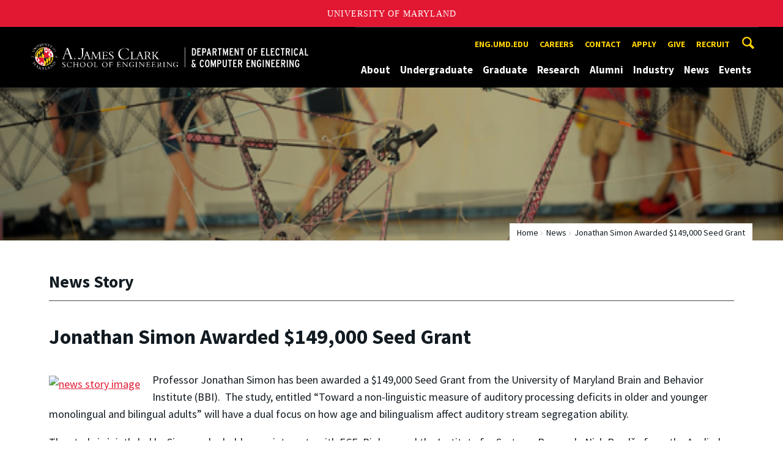

--- FILE ---
content_type: text/html; charset=utf-8
request_url: https://ece.umd.edu/news/story/jonathan-simon-awarded-149000-seed-grant
body_size: 12024
content:
<!DOCTYPE html>
<html dir="ltr" lang="en">
<head>
  <meta http-equiv="Content-Type" content="text/html; charset=utf-8" />
<meta property="og:url" content="https://ece.umd.edu/news/story/jonathan-simon-awarded-149000-seed-grant" />
<meta property="og:title" content="Jonathan Simon Awarded $149,000 Seed Grant" />
<meta property="og:description" content="Study will address auditory issues in aging and bilingual populations" />
<link rel="shortcut icon" href="https://ece.umd.edu/sites/ece.umd.edu/files/favicon_0.ico" type="image/vnd.microsoft.icon" />
<meta name="generator" content="Drupal 7 (http://drupal.org)" />
<link rel="canonical" href="https://ece.umd.edu/news/story/jonathan-simon-awarded-149000-seed-grant" />
<link rel="shortlink" href="https://ece.umd.edu/news/story/jonathan-simon-awarded-149000-seed-grant" />
<meta name="viewport" content="width=device-width, initial-scale=1.0" />
<meta http-equiv="x-ua-compatible" content="IE=edge" />
	<title>Jonathan Simon Awarded $149,000 Seed Grant | Department of Electrical and Computer Engineering</title>
  <link type="text/css" rel="stylesheet" href="https://ece.umd.edu/sites/ece.umd.edu/files/css/css_FFMDRYZ2nSV6HGDyDVpm9-yNY8H0IkhZ90k-a2N9jFE.css" media="all" />
<link type="text/css" rel="stylesheet" href="https://ece.umd.edu/sites/ece.umd.edu/files/css/css_-Y2zfPUpeZtlFsYi1luSPFRC74f9YANc5OH1KeCXWik.css" media="all" />
<link type="text/css" rel="stylesheet" href="https://ece.umd.edu/sites/ece.umd.edu/files/css/css_r2QTaJs3IwoRkwlUchcpOrFAS2MtV-wuWofkM92st1Y.css" media="all" />
<link type="text/css" rel="stylesheet" href="https://ece.umd.edu/sites/ece.umd.edu/files/css/css_g3BLFV3jEz6UHuf6SJJwd56c32wiG426gpUzuWefM8M.css" media="screen" />
<link type="text/css" rel="stylesheet" href="https://ece.umd.edu/sites/ece.umd.edu/files/css/css_Ktb0qcmYJlwtM4F6vkjWGbyXapXgA4HSTkrbZgqDNJE.css" media="print" />
<link type="text/css" rel="stylesheet" href="https://ece.umd.edu/sites/ece.umd.edu/files/css/css_iEbOixLSOI-4etdRQuSeWPVWPv7TjYHV71aczfFSa7Q.css" media="all" />
  <script type="text/javascript" src="https://ece.umd.edu/sites/ece.umd.edu/files/js/js_Pt6OpwTd6jcHLRIjrE-eSPLWMxWDkcyYrPTIrXDSON0.js"></script>
<script type="text/javascript" src="https://ece.umd.edu/sites/ece.umd.edu/files/js/js_6Y3SIIzkJS5S6qZmGTNwtRmhqYh7yv-hix49Ug4axb4.js"></script>
<script type="text/javascript" src="https://ece.umd.edu/sites/ece.umd.edu/files/js/js_zWYBGboe8nkvlRp4kCmYKtZFEQmksiQeS81viEZ_LWQ.js"></script>
<script type="text/javascript" src="https://www.googletagmanager.com/gtag/js?id=G-R9DL5390R5"></script>
<script type="text/javascript">
<!--//--><![CDATA[//><!--
window.dataLayer = window.dataLayer || [];function gtag(){dataLayer.push(arguments)};gtag("js", new Date());gtag("set", "developer_id.dMDhkMT", true);gtag("config", "G-R9DL5390R5", {"groups":"default","anonymize_ip":true});
//--><!]]>
</script>
<script type="text/javascript">
<!--//--><![CDATA[//><!--
jQuery.extend(Drupal.settings, {"basePath":"\/","pathPrefix":"","setHasJsCookie":0,"ajaxPageState":{"theme":"engrdept_sub_ece","theme_token":"aS7rwnvUpv29AzvzI4OmO3gA0WOnGw3t2DenH6aGtsg","js":{"https:\/\/umd-header.umd.edu\/build\/bundle.js?search=0\u0026search_domain=\u0026events=0\u0026news=0\u0026schools=0\u0026admissions=0\u0026support=0\u0026support_url=\u0026wrapper=1100\u0026sticky=0":1,"sites\/all\/themes\/engrdept\/assets\/js\/build\/main.js":1,"sites\/all\/themes\/engrdept\/assets\/js\/build\/site.min.js":1,"sites\/all\/modules\/jquery_update\/replace\/jquery\/1.12\/jquery.min.js":1,"misc\/jquery-extend-3.4.0.js":1,"misc\/jquery-html-prefilter-3.5.0-backport.js":1,"misc\/jquery.once.js":1,"misc\/drupal.js":1,"sites\/all\/modules\/jquery_update\/js\/jquery_browser.js":1,"sites\/all\/modules\/admin_menu\/admin_devel\/admin_devel.js":1,"sites\/all\/modules\/entityreference\/js\/entityreference.js":1,"sites\/all\/modules\/google_cse\/google_cse.js":1,"sites\/all\/modules\/custom\/engrnews\/js\/jquery.colorbox-min.js":1,"sites\/all\/modules\/custom\/engrnews\/js\/news-colorbox.js":1,"sites\/all\/modules\/google_analytics\/googleanalytics.js":1,"https:\/\/www.googletagmanager.com\/gtag\/js?id=G-R9DL5390R5":1,"0":1},"css":{"modules\/system\/system.base.css":1,"modules\/system\/system.menus.css":1,"modules\/system\/system.messages.css":1,"modules\/comment\/comment.css":1,"modules\/field\/theme\/field.css":1,"sites\/all\/modules\/google_cse\/google_cse.css":1,"modules\/node\/node.css":1,"modules\/search\/search.css":1,"sites\/all\/modules\/custom\/umd_faculty_directory\/css\/style.css":1,"modules\/user\/user.css":1,"sites\/all\/modules\/views\/css\/views.css":1,"sites\/all\/modules\/ckeditor\/css\/ckeditor.css":1,"sites\/all\/modules\/media\/modules\/media_wysiwyg\/css\/media_wysiwyg.base.css":1,"sites\/all\/modules\/ctools\/css\/ctools.css":1,"sites\/all\/modules\/custom\/engrnews\/css\/engrnews.css":1,"sites\/all\/modules\/custom\/engrnews\/css\/engr-related-news.css":1,"sites\/all\/modules\/custom\/engrnews\/css\/colorbox.css":1,"sites\/all\/themes\/engrdept\/assets\/components\/owl.carousel\/dist\/assets\/owl.carousel.min.css":1,"sites\/all\/themes\/engrdept\/assets\/components\/magnific-popup\/dist\/magnific-popup.css":1,"sites\/all\/themes\/engrdept\/assets\/components\/tablesaw\/dist\/bare\/tablesaw.bare.css":1,"sites\/all\/themes\/engrdept\/assets\/css\/vendor\/font-awesome.min.css":1,"sites\/all\/themes\/engrdept\/assets\/css\/styles-dept.css":1,"sites\/all\/themes\/engrdept\/assets\/postcss\/print\/print.css":1,"sites\/ece.umd.edu\/themes\/engrdept_sub_ece\/css\/styles-ece.css":1}},"googleCSE":{"cx":"016646608448542012317:nglooiz_5co","language":"","resultsWidth":600,"domain":"www.google.com","showWaterMark":1},"googleanalytics":{"account":["G-R9DL5390R5"],"trackOutbound":1,"trackMailto":1,"trackDownload":1,"trackDownloadExtensions":"7z|aac|arc|arj|asf|asx|avi|bin|csv|doc(x|m)?|dot(x|m)?|exe|flv|gif|gz|gzip|hqx|jar|jpe?g|js|mp(2|3|4|e?g)|mov(ie)?|msi|msp|pdf|phps|png|ppt(x|m)?|pot(x|m)?|pps(x|m)?|ppam|sld(x|m)?|thmx|qtm?|ra(m|r)?|sea|sit|tar|tgz|torrent|txt|wav|wma|wmv|wpd|xls(x|m|b)?|xlt(x|m)|xlam|xml|z|zip"}});
//--><!]]>
</script>
</head>
<body class="html not-front not-logged-in no-sidebars page-news page-news-story page-news-story-jonathan-simon-awarded-149000-seed-grant body-light interior" >
<div id="skip-link">
	<a href="#main-content" class="element-invisible element-focusable">Skip to main content</a>
</div>
<div style="display: none;" class="sprite"><svg xmlns="http://www.w3.org/2000/svg"><symbol id="calendar" viewBox="0 0 22 24"><title>Shape Copy 6</title><path d="M17.111 13.152H11v5.978h6.111v-5.978zM15.89 0v2.391H6.11V0H3.667v2.391H2.444C1.1 2.391 0 3.467 0 4.783v16.739c0 1.315 1.1 2.391 2.444 2.391h17.112c1.344 0 2.444-1.076 2.444-2.391V4.782c0-1.315-1.1-2.39-2.444-2.39h-1.223V0H15.89zm3.667 21.522H2.444V8.37h17.112v13.152z" fill="#000" fill-rule="evenodd"/></symbol><symbol id="chevron-down" viewBox="0 0 20 20"><path d="M4.516 7.548c.436-.446 1.043-.481 1.576 0L10 11.295l3.908-3.747c.533-.481 1.141-.446 1.574 0 .436.445.408 1.197 0 1.615-.406.418-4.695 4.502-4.695 4.502a1.095 1.095 0 0 1-1.576 0S4.924 9.581 4.516 9.163s-.436-1.17 0-1.615z"/></symbol><symbol id="chevron-left" viewBox="0 0 20 20"><path d="M12.452 4.516c.446.436.481 1.043 0 1.576L8.705 10l3.747 3.908c.481.533.446 1.141 0 1.574-.445.436-1.197.408-1.615 0-.418-.406-4.502-4.695-4.502-4.695a1.095 1.095 0 0 1 0-1.576s4.084-4.287 4.502-4.695 1.17-.436 1.615 0z"/></symbol><symbol id="chevron-right-resource" viewBox="0 0 6 10"><title>Shape Copy 18</title><path d="M1.135 0L0 1.135l3.73 3.73L0 8.595 1.135 9.73 6 4.865z" fill="#E31933" fill-rule="evenodd"/></symbol><symbol id="chevron-right" viewBox="0 0 20 20"><path d="M9.163 4.516c.418.408 4.502 4.695 4.502 4.695a1.095 1.095 0 0 1 0 1.576s-4.084 4.289-4.502 4.695c-.418.408-1.17.436-1.615 0-.446-.434-.481-1.041 0-1.574L11.295 10 7.548 6.092c-.481-.533-.446-1.141 0-1.576s1.197-.409 1.615 0z"/></symbol><symbol id="close" viewBox="0 0 24 24"><path d="M17.016 15.609L13.407 12l3.609-3.609-1.406-1.406-3.609 3.609-3.609-3.609-1.406 1.406L10.595 12l-3.609 3.609 1.406 1.406 3.609-3.609 3.609 3.609zM12 2.016c5.531 0 9.984 4.453 9.984 9.984S17.531 21.984 12 21.984 2.016 17.531 2.016 12 6.469 2.016 12 2.016z"/></symbol><symbol id="facebook" viewBox="0 0 19 32"><path d="M17.125.214v4.714h-2.804q-1.536 0-2.071.643T11.714 7.5v3.375h5.232l-.696 5.286h-4.536v13.554H6.25V16.161H1.696v-5.286H6.25V6.982q0-3.321 1.857-5.152T13.053 0q2.625 0 4.071.214z"/></symbol><symbol id="flickr" viewBox="0 0 20 20"><path d="M5 14c-2.188 0-3.96-1.789-3.96-4S2.812 6 5 6c2.187 0 3.96 1.789 3.96 4S7.187 14 5 14zM15 14c-2.188 0-3.96-1.789-3.96-4S12.812 6 15 6c2.187 0 3.96 1.789 3.96 4s-1.773 4-3.96 4z"/></symbol><symbol id="grid" viewBox="0 0 24 24"><title>Shape</title><path d="M0 10.759h10.682V0H0v10.759zM0 24h10.682V13.241H0V24zm13.318 0H24V13.241H13.318V24zm0-13.241H24V0H13.318v10.759z" fill="#E31933" fill-rule="evenodd"/></symbol><symbol id="home" viewBox="0 0 20 20"><path d="M18.672 11H17v6c0 .445-.194 1-1 1h-4v-6H8v6H4c-.806 0-1-.555-1-1v-6H1.328c-.598 0-.47-.324-.06-.748L9.292 2.22c.195-.202.451-.302.708-.312.257.01.513.109.708.312l8.023 8.031c.411.425.539.749-.059.749z"/></symbol><symbol id="instagram" viewBox="0 0 27 32"><path d="M18.286 16q0-1.893-1.339-3.232t-3.232-1.339-3.232 1.339T9.144 16t1.339 3.232 3.232 1.339 3.232-1.339T18.286 16zm2.464 0q0 2.929-2.054 4.982t-4.982 2.054-4.982-2.054T6.678 16t2.054-4.982 4.982-2.054 4.982 2.054T20.75 16zm1.929-7.321q0 .679-.482 1.161t-1.161.482-1.161-.482-.482-1.161.482-1.161 1.161-.482 1.161.482.482 1.161zM13.714 4.75l-1.366-.009q-1.241-.009-1.884 0t-1.723.054-1.839.179-1.277.33q-.893.357-1.571 1.036T3.018 7.911q-.196.518-.33 1.277t-.179 1.839-.054 1.723 0 1.884T2.464 16t-.009 1.366 0 1.884.054 1.723.179 1.839.33 1.277q.357.893 1.036 1.571t1.571 1.036q.518.196 1.277.33t1.839.179 1.723.054 1.884 0 1.366-.009 1.366.009 1.884 0 1.723-.054 1.839-.179 1.277-.33q.893-.357 1.571-1.036t1.036-1.571q.196-.518.33-1.277t.179-1.839.054-1.723 0-1.884T24.964 16t.009-1.366 0-1.884-.054-1.723-.179-1.839-.33-1.277q-.357-.893-1.036-1.571t-1.571-1.036q-.518-.196-1.277-.33t-1.839-.179-1.723-.054-1.884 0-1.366.009zM27.429 16q0 4.089-.089 5.661-.179 3.714-2.214 5.75t-5.75 2.214q-1.571.089-5.661.089t-5.661-.089q-3.714-.179-5.75-2.214T.09 21.661Q.001 20.09.001 16t.089-5.661q.179-3.714 2.214-5.75t5.75-2.214q1.571-.089 5.661-.089t5.661.089q3.714.179 5.75 2.214t2.214 5.75q.089 1.571.089 5.661z"/></symbol><symbol id="linkedin" viewBox="0 0 27 32"><path d="M6.232 11.161v17.696H.339V11.161h5.893zm.375-5.465Q6.625 7 5.705 7.875t-2.42.875h-.036q-1.464 0-2.357-.875t-.893-2.179q0-1.321.92-2.188t2.402-.866 2.375.866.911 2.188zm20.822 13.018v10.143h-5.875v-9.464q0-1.875-.723-2.938t-2.259-1.063q-1.125 0-1.884.616t-1.134 1.527q-.196.536-.196 1.446v9.875H9.483q.036-7.125.036-11.554t-.018-5.286l-.018-.857h5.875v2.571h-.036q.357-.571.732-1t1.009-.929 1.554-.777 2.045-.277q3.054 0 4.911 2.027t1.857 5.938z"/></symbol><symbol id="list" viewBox="0 0 31 24"><title>Shape</title><path d="M0 14.4h4.8V9.6H0v4.8zM0 24h4.8v-4.8H0V24zM0 4.8h4.8V0H0v4.8zm8 9.6h22.4V9.6H8v4.8zM8 24h22.4v-4.8H8V24zM8 0v4.8h22.4V0H8z" fill="#434A4F" fill-rule="evenodd"/></symbol><symbol id="minus" viewBox="0 0 20 20"><path d="M16 10c0 .553-.048 1-.601 1H4.601C4.049 11 4 10.553 4 10s.049-1 .601-1H15.4c.552 0 .6.447.6 1z"/></symbol><symbol id="next-month" viewBox="0 0 31 23"><title>next month copy</title><g stroke-width="2" stroke="#FFF" fill="none" fill-rule="evenodd" stroke-linecap="round"><path d="M15.927 2.143h18.092M28.07-5l7.257 7.193-7.258 7.193"/></g></symbol><symbol id="play" viewBox="0 0 24 24"><path d="M12 20.016c4.406 0 8.016-3.609 8.016-8.016S16.407 3.984 12 3.984 3.984 7.593 3.984 12 7.593 20.016 12 20.016zm0-18c5.531 0 9.984 4.453 9.984 9.984S17.531 21.984 12 21.984 2.016 17.531 2.016 12 6.469 2.016 12 2.016zM9.984 16.5v-9l6 4.5z"/></symbol><symbol id="plus" viewBox="0 0 20 20"><path d="M16 10c0 .553-.048 1-.601 1H11v4.399c0 .552-.447.601-1 .601s-1-.049-1-.601V11H4.601C4.049 11 4 10.553 4 10s.049-1 .601-1H9V4.601C9 4.048 9.447 4 10 4s1 .048 1 .601V9h4.399c.553 0 .601.447.601 1z"/></symbol><symbol id="prev-month" viewBox="0 0 31 23"><title>next month</title><g stroke-width="2" stroke="#FFF" fill="none" fill-rule="evenodd" stroke-linecap="round"><path d="M15 2.143H-3.093M2.857-5L-4.4 2.193l7.258 7.193"/></g></symbol><symbol id="search-blk" viewBox="0 0 20 20"><path d="M17.545 15.467l-3.779-3.779a6.15 6.15 0 0 0 .898-3.21c0-3.417-2.961-6.377-6.378-6.377S2.1 4.87 2.1 8.287c0 3.416 2.961 6.377 6.377 6.377a6.15 6.15 0 0 0 3.115-.844l3.799 3.801a.953.953 0 0 0 1.346 0l.943-.943c.371-.371.236-.84-.135-1.211zM4.004 8.287c0-2.366 1.917-4.283 4.282-4.283s4.474 2.107 4.474 4.474c0 2.365-1.918 4.283-4.283 4.283s-4.473-2.109-4.473-4.474z"/></symbol><symbol id="search" viewBox="0 0 20 20"><path fill="#FFD200" d="M17.545 15.467l-3.779-3.779a6.15 6.15 0 0 0 .898-3.21c0-3.417-2.961-6.377-6.378-6.377S2.1 4.87 2.1 8.287c0 3.416 2.961 6.377 6.377 6.377a6.15 6.15 0 0 0 3.115-.844l3.799 3.801a.953.953 0 0 0 1.346 0l.943-.943c.371-.371.236-.84-.135-1.211zM4.004 8.287c0-2.366 1.917-4.283 4.282-4.283s4.474 2.107 4.474 4.474c0 2.365-1.918 4.283-4.283 4.283s-4.473-2.109-4.473-4.474z"/></symbol><symbol id="twitter" viewBox="0 0 30 32"><path d="M28.929 7.286q-1.196 1.75-2.893 2.982.018.25.018.75 0 2.321-.679 4.634t-2.063 4.437-3.295 3.759-4.607 2.607-5.768.973q-4.839 0-8.857-2.589.625.071 1.393.071 4.018 0 7.161-2.464-1.875-.036-3.357-1.152t-2.036-2.848q.589.089 1.089.089.768 0 1.518-.196-2-.411-3.313-1.991t-1.313-3.67v-.071q1.214.679 2.607.732-1.179-.786-1.875-2.054t-.696-2.75q0-1.571.786-2.911Q4.91 8.285 8.008 9.883t6.634 1.777q-.143-.679-.143-1.321 0-2.393 1.688-4.08t4.08-1.688q2.5 0 4.214 1.821 1.946-.375 3.661-1.393-.661 2.054-2.536 3.179 1.661-.179 3.321-.893z"/></symbol><symbol id="undo" viewBox="0 0 32 32"><path d="M23.808 32c3.554-6.439 4.153-16.26-9.808-15.932V24L2 12 14 0v7.762C30.718 7.326 32.58 22.519 23.808 32z"/></symbol><symbol id="youtube" viewBox="0 0 20 20"><path d="M10 2.3C.172 2.3 0 3.174 0 10s.172 7.7 10 7.7 10-.874 10-7.7-.172-7.7-10-7.7zm3.205 8.034l-4.49 2.096c-.393.182-.715-.022-.715-.456V8.026c0-.433.322-.638.715-.456l4.49 2.096c.393.184.393.484 0 .668z"/></symbol><symbol id="zz-grid" viewBox="0 0 32 32"><path d="M8 15h7V8H8v7zm9-7v7h7V8h-7zm0 16h7v-7h-7v7zm-9 0h7v-7H8v7z"/></symbol><symbol id="zz-list" viewBox="0 0 24 28"><path d="M24 21v2c0 .547-.453 1-1 1H1c-.547 0-1-.453-1-1v-2c0-.547.453-1 1-1h22c.547 0 1 .453 1 1zm0-8v2c0 .547-.453 1-1 1H1c-.547 0-1-.453-1-1v-2c0-.547.453-1 1-1h22c.547 0 1 .453 1 1zm0-8v2c0 .547-.453 1-1 1H1c-.547 0-1-.453-1-1V5c0-.547.453-1 1-1h22c.547 0 1 .453 1 1z"/></symbol></svg>
</div><header class="site__header site-header--dark">
  <div class="scarf">
	  <a href="/" class="site__logo">A. James Clark School of Engineering, University of Maryland</a>
    <button aria-hidden="true" class="drawer__trigger"><span class="visible-for-screen-readers">Mobile Navigation Trigger</span></button>
    <div class="site-search__trigger">
      <div class="vertically-center">
        <svg class="symbol symbol-search">
          <use xlink:href="#search"></use>
        </svg>
      </div>
    </div>
    <form class="site-search__details" method="get" action="/search/node">
      <label for="site-search__text" class="visible-for-screen-readers">Search this site for:</label>
      <input placeholder="Search by keyword…" type="text" name="keys" id="site-search__text" class="site-search__text">
      <input type="submit" value="go" aria-label="Query search" class="site-search__submit">
    </form>
    <div class="drawer">
      <nav class="silk-nav">
        <div class="silk-nav__controls"><a href="/" class="silk-nav__trigger silk-nav__trigger--home">
            <svg class="symbol symbol-home">
              <use xlink:href="#home"></use>
            </svg><span>Home</span></a>
          <button class="silk-nav__trigger silk-nav__trigger--revert">
            <svg class="symbol symbol-undo">
              <use xlink:href="#undo"></use>
            </svg><span>Main Menu</span>
          </button>
          <button class="silk-nav__trigger silk-nav__trigger--reverse">
            <svg class="symbol symbol-chevron-left">
              <use xlink:href="#chevron-left"></use>
            </svg>
            <span class="visible-for-screen-readers">Mobile Navigation Trigger Reverse</span>
          </button>
        </div>
        <div class="nav nav-utility">
          
<ul>
<li class="first leaf">
<a href="https://eng.umd.edu" title="">eng.umd.edu</a></li>
<li class="leaf">
<a href="/careers" title="">Careers</a></li>
<li class="leaf">
<a href="/contact-information" title="">Contact</a></li>
<li class="leaf">
<a href="/apply" title="">Apply</a></li>
<li class="leaf">
<a href="/give" title="">Give</a></li>
<li class="last leaf">
<a href="https://eng.umd.edu/careers/employers" title="">Recruit</a></li>
</ul>
        </div>
        <div class="nav nav-main">
	        
<ul>
<li class="first expanded">
<a href="/about">About</a>
<ul>
<li class="first leaf">
<a href="/about/mission">Mission</a></li>
<li class="leaf">
<a href="/directories">Faculty and Staff</a></li>
<li class="leaf">
<a href="/about/advisory-board">Advisory Board</a></li>
<li class="last leaf">
<a href="https://ece.umd.edu/about/ECEhistory" title="">History</a></li>
</ul>
</li>
<li class="expanded">
<a href="/undergraduate">Undergraduate</a>
<ul>
<li class="first expanded">
<a href="/undergraduate/degrees">Degrees</a>
<ul>
<li class="first expanded">
<a href="/undergraduate/degrees/bs-computer-engineering">B.S. in Computer Engineering</a>
<ul>
<li class="first leaf">
<a href="/undergraduate/degrees/bs-computer-engineering/cybersecurity">Cybersecurity Specialization</a></li>
<li class="leaf">
<a href="/undergraduate/degrees/bs-computer-engineering/requirements">Degree Requirements</a></li>
<li class="leaf">
<a href="/undergraduate/degrees/bs-computer-engineering/technical-electives-0">Technical Electives</a></li>
<li class="last leaf">
<a href="/undergraduate/degrees/bs-computer-engineering/sample-plans">Sample Plans</a></li>
</ul>
</li>
<li class="expanded">
<a href="/undergraduate/degrees/bs-electrical-engineering">B.S. in Electrical Engineering</a>
<ul>
<li class="first leaf">
<a href="/undergraduate/degrees/bs-electrical-engineering/requirements">Degree Requirements</a></li>
<li class="leaf">
<a href="/undergraduate/degrees/bs-electrical-engineering/specializations">Specializations</a></li>
<li class="leaf">
<a href="/undergraduate/degrees/bs-electrical-engineering/sample-plans">Sample Plans</a></li>
<li class="leaf">
<a href="/undergraduate/degrees/bs-electrical-engineering/technical-electives">Technical Electives</a></li>
<li class="last leaf">
<a href="/ee-so-md-program">EE at Southern Maryland</a></li>
</ul>
</li>
<li class="leaf">
<a href="/undergraduate/degrees/minor-computer-engineering">Minor in Computer Engineering</a></li>
<li class="leaf">
<a href="/undergraduate/degrees/combined-bs-ms-program">Combined B.S/M.S. Program</a></li>
<li class="leaf">
<a href="https://shadygrove.ece.umd.edu/" title="">Cyber-Physical Systems Engineering</a></li>
<li class="leaf">
<a href="/undergraduate/degrees/machine-learning">Academy of Machine Learning</a></li>
<li class="last leaf">
<a href="/undergraduate/degrees/minor-quantum-science-and-engineering">Minor in Quantum Science and Engineering</a></li>
</ul>
</li>
<li class="expanded">
<a href="/undergraduate/prospective-students">Prospective Students</a>
<ul>
<li class="first leaf">
<a href="/undergraduate/prospective-students/first-year-applicants">First Year Applicants</a></li>
<li class="expanded">
<a href="/undergraduate/prospective-students/transfer-applicants">Transfer Applicants</a>
<ul>
<li class="first leaf">
<a href="/undergraduate/prospective-students/transfer-applicants/ase-cpe-transfers-curriculum-information">ASE- CpE Transfers - Curriculum Information</a></li>
<li class="leaf">
<a href="/undergraduate/prospective-students/transfer-applicants/ase-ee-transfers-curriculum-information">ASE-EE Transfers - Curriculum Information</a></li>
<li class="last leaf">
<a href="/undergraduate/prospective-students/transfer-applicants/ase-transfers">Associate of Science in Engineering (ASE) Transfer Students</a></li>
</ul>
</li>
<li class="leaf">
<a href="/undergraduate/prospective-students/financial-aid">Financial Aid</a></li>
<li class="last leaf">
<a href="/undergraduate/prospective-students/faq">FAQ</a></li>
</ul>
</li>
<li class="expanded">
<a href="/undergraduate/current-students">Current Students</a>
<ul>
<li class="first expanded">
<a href="/undergraduate/current-students/advising-support">Advising &amp; Support</a>
<ul>
<li class="first leaf">
<a href="/undergraduate/current-students/advising-support/advising-academic-support">Advising &amp; Academic Support</a></li>
<li class="last leaf">
<a href="https://ece.umd.edu/undergraduate/current-students/courses" title="">Courses</a></li>
</ul>
</li>
<li class="leaf">
<a href="/undergraduate/current-students/faq-0">FAQ</a></li>
<li class="leaf">
<a href="/undergraduate/current-students/study-abroad">Study Abroad</a></li>
<li class="leaf">
<a href="/undergraduate/current-students/scholarships">Scholarships</a></li>
<li class="leaf">
<a href="https://ece.umd.edu/undergraduate/current-students/advising-support?tab=Academic%20and%20Wellness%20Resources" title="">Academic and Wellness Resources</a></li>
<li class="leaf">
<a href="https://eng.umd.edu/careers" title="">Career Services</a></li>
<li class="leaf">
<a href="https://eng.umd.edu/commencement" title="">Commencement</a></li>
<li class="leaf">
<a href="/undergraduate/current-students/student-organizations">Student Organizations</a></li>
<li class="leaf">
<a href="/undergraduate/current-students/teaching-fellows">Teaching Fellows</a></li>
<li class="expanded">
<a href="/undergraduate/peer-mentoring">ECE Peer Mentor Program</a>
<ul>
<li class="first leaf">
<a href="https://ece.umd.edu/become-mentor" title="">Become a Mentor</a></li>
<li class="leaf">
<a href="https://ece.umd.edu/undergraduate/become-mentee" title="">Become a Mentee</a></li>
<li class="leaf">
<a href="https://ece.umd.edu/Peer-Mentoring/leadership-team" title="">Meet the Leadership Team</a></li>
<li class="leaf">
<a href="https://ece.umd.edu/Peer-Mentoring/events" title="">Events</a></li>
<li class="last leaf">
<a href="https://ece.umd.edu/Peer-Mentoring/contact" title="">Contact Us</a></li>
</ul>
</li>
<li class="last leaf">
<a href="https://ece.umd.edu/ece-tutoring" title="">Student Tutoring</a></li>
</ul>
</li>
<li class="last expanded">
<a href="/undergraduate/current-students/courses">Undergraduate Courses</a>
<ul>
<li class="first leaf">
<a href="/undergraduate/current-students/courses/electives">Regularly Offered Electives</a></li>
<li class="leaf">
<a href="/undergraduate/current-students/courses/prohibited">Prohibited Course List</a></li>
<li class="last leaf">
<a href="/undergraduate/current-students/courses/technical-electives">General Technical Elective Courses</a></li>
</ul>
</li>
</ul>
</li>
<li class="expanded">
<a href="/graduate">Graduate</a>
<ul>
<li class="first expanded">
<a href="/graduate/degrees">Degrees</a>
<ul>
<li class="first leaf">
<a href="/graduate/degrees/doctor-philosophy">Doctor of Philosophy</a></li>
<li class="leaf">
<a href="/graduate/degrees/master-science">Master of Science</a></li>
<li class="leaf">
<a href="http://www.telecom.umd.edu/" title="">Master of Science in Telecommunications</a></li>
<li class="last leaf">
<a href="/graduate/degrees/master-engineering" title="">Master of Engineering </a></li>
</ul>
</li>
<li class="expanded">
<a href="/graduate/prospective-students">Prospective Students</a>
<ul>
<li class="first leaf">
<a href="/graduate/prospective-students/admissions">Admissions</a></li>
<li class="leaf">
<a href="/graduate/prospective-students/international-applicants">International Applicants</a></li>
<li class="last leaf">
<a href="/graduate/prospective-students/faq">FAQ</a></li>
</ul>
</li>
<li class="expanded">
<a href="/graduate/current-students">Current Students</a>
<ul>
<li class="first expanded">
<a href="/graduate/current-students/advising-support">Advising &amp; Support</a>
<ul>
<li class="first leaf">
<a href="/graduate/current-students/advising-support/international-students">International Students</a></li>
<li class="leaf">
<a href="https://ece.umd.edu/graduate/current-students/graduate-courses" title="">Courses</a></li>
<li class="last leaf">
<a href="/graduate/current-students/advising-support/forms">Forms</a></li>
</ul>
</li>
<li class="expanded">
<a href="/graduate/current-students/new-student-orientation">New Student Orientation</a>
<ul>
<li class="first leaf">
<a href="/graduate/current-students/new-student-orientation/academic-information">Academic Information</a></li>
<li class="leaf">
<a href="/graduate/current-students/new-student-orientation/events">Events</a></li>
<li class="last leaf">
<a href="/graduate/current-students/new-student-orientation/graduate-student-life">Graduate Student Life</a></li>
</ul>
</li>
<li class="leaf">
<a href="/graduate/current-students/graduate-student-association">Graduate Student Association</a></li>
<li class="leaf">
<a href="/graduate/current-students/scholarships-fellowships">Scholarships &amp; Fellowships</a></li>
<li class="leaf">
<a href="https://eng.umd.edu/careers" title="">Career Services</a></li>
<li class="leaf">
<a href="/graduate/current-students/commencement">Commencement</a></li>
<li class="expanded">
<a href="/graduate/current-students/graduate-courses">Graduate Courses</a>
<ul>
<li class="first leaf">
<a href="https://ece.umd.edu/course-schedule?term=all&amp;level=Graduate" title="">Current Courses (Testudo)</a></li>
<li class="leaf">
<a href="/graduate/current-students/graduate-courses/graduate-seminars">Graduate Seminars</a></li>
<li class="last leaf">
<a href="/graduate/current-students/graduate-courses/other-recently-offered-courses">Other Recently Offered Courses</a></li>
</ul>
</li>
<li class="last leaf">
<a href="/graduate/current-students/ta-training">TA Training &amp; Development</a></li>
</ul>
</li>
<li class="last leaf">
<a href="https://ece.umd.edu/graduate/current-students/graduate-courses" title="">Graduate Courses</a></li>
</ul>
</li>
<li class="expanded">
<a href="/research">Research</a>
<ul>
<li class="first leaf">
<a href="/research/partnerships-initiatives">Partnerships &amp; Initiatives</a></li>
<li class="leaf">
<a href="/research/institutes-centers">Research Institutes &amp; Centers</a></li>
<li class="leaf">
<a href="/research/labs">Research Labs</a></li>
<li class="last leaf">
<a href="/research/research-news">Research News</a></li>
</ul>
</li>
<li class="expanded">
<a href="/alumni-industry">Alumni</a>
<ul>
<li class="first leaf">
<a href="/alumni-industry/alumni-network">Alumni Network</a></li>
<li class="leaf">
<a href="/alumni/award">Distinguished Alumni Award</a></li>
<li class="last leaf">
<a href="https://ece.umd.edu/alumni-industry/update-form" title="">Alumni Update</a></li>
</ul>
</li>
<li class="expanded">
<a href="https://ece.umd.edu/alumni-industry/partner-ece" title="">Industry</a>
<ul>
<li class="first leaf">
<a href="/industry/partner-ece">Partner with ECE</a></li>
<li class="leaf">
<a href="/alumni-industry/partner-ece/corporate-affiliates">ECE Corporate Affiliates</a></li>
<li class="last leaf">
<a href="https://ece.umd.edu/Industry/hire-student" title="">Hire a Student</a></li>
</ul>
</li>
<li class="expanded">
<a href="/news/home" title="">News</a>
<ul>
<li class="first leaf">
<a href="https://ece.umd.edu/releases" title="">Press Releases</a></li>
<li class="leaf">
<a href="/newsletter">ECE Newsletter</a></li>
<li class="leaf">
<a href="/news/connections-magazine">Connections Magazine</a></li>
<li class="last leaf">
<a href="https://ece.umd.edu/students" title="">Student Stories</a></li>
</ul>
</li>
<li class="last expanded">
<a href="https://ece.umd.edu/events" title="">Events</a>
<ul>
<li class="first leaf">
<a href="/events/distinguished-colloquium-series">ECE Distinguished Colloquium Speaker Series</a></li>
<li class="leaf">
<a href="/events/ece-career-fair">ECE Career Fair</a></li>
<li class="last expanded">
<a href="/events/student-events">Student Events</a>
<ul>
<li class="first last leaf">
<a href="/events/student-events/125-mile-e-bike-challenge">125 Mile E-Bike Challenge</a></li>
</ul>
</li>
</ul>
</li>
</ul>
        </div>
      </nav>
      <div class="nav--mobile-only">
        <div class="nav nav-utility nav-utility--mobile">
          
<ul>
<li class="first leaf">
<a href="https://eng.umd.edu" title="">eng.umd.edu</a></li>
<li class="leaf">
<a href="/careers" title="">Careers</a></li>
<li class="leaf">
<a href="/contact-information" title="">Contact</a></li>
<li class="leaf">
<a href="/apply" title="">Apply</a></li>
<li class="leaf">
<a href="/give" title="">Give</a></li>
<li class="last leaf">
<a href="https://eng.umd.edu/careers/employers" title="">Recruit</a></li>
</ul>
        </div>
        <div class="nav quick-nav">
          
<ul>
<li class="first leaf">
<a href="/clark/facultydir?drfilter=1" title="">Faculty Directory</a></li>
<li class="leaf">
<a href="/clark/staffdir" title="">Staff Directory</a></li>
<li class="leaf">
<a href="/careers">Careers</a></li>
<li class="leaf">
<a href="/media">Media</a></li>
<li class="leaf">
<a href="/facilities">Facilities</a></li>
<li class="last leaf">
<a href="https://clarknet.eng.umd.edu/electrical-computer-engineering" title="">ClarkNet</a></li>
</ul>
        </div>
        <div class="nav-social">
          <ul>
            <li><a href="https://www.facebook.com/clarkschool" target="_blank"><i class="fa fa-facebook"></i><em class="visible-for-screen-readers">Facebook</em></a></li>
            <li><a href="https://twitter.com/ClarkSchool" target="_blank"><i class="fa fa-twitter"></i><em class="visible-for-screen-readers">Twitter</em></a></li>
            <li><a href="https://www.youtube.com/user/umd" target="_blank"><i class="fa fa-youtube"></i><em class="visible-for-screen-readers">Youtube</em></a></li>
            <li><a href="https://www.linkedin.com/edu/school?id=42980" target="_blank"><i class="fa fa-linkedin"></i><em class="visible-for-screen-readers">Linkedin</em></a></li>
          </ul>
        </div>
      </div>
    </div>
  </div>
</header>

	<section style="background: url('/sites/all/modules/custom/engrnews/images/engr-news-hero.jpg') center center / cover no-repeat" class="hero hero--xshort"></section>

<main>
	<a id="main-content"></a>
    <div class="tabs"></div>    	  
<section class="news-header-wrap page-header">
	<div class="news--header">
          <div class="compartment">
		  <div class="nav nav-breadcrumbs">
			<ul class='breadcrumb'><li><a href="/">Home</a></li><li><a href="/news/home">News</a></li><li>Jonathan Simon Awarded $149,000 Seed Grant</li></ul>			</div>
            <div class="news--tagline">
              <h1 class="section-title page-title">News Story</h1>
           </div>
        </div>
    </div>
</section>
	<div class="compartment">
	   <div id="newsstory">
	           <h1 class="page-title">Jonathan Simon Awarded $149,000 Seed Grant</h1>

					<figure class="inline-img inline-img--left">
				<img src="https://mnemosyne.umd.edu/tomcat/newsengine/articleImg/article15267.large.png" alt="news story image">
				<p class="caption-text"></p>
			</figure>
		<p>Professor Jonathan Simon has been awarded a $149,000 Seed Grant from the University of Maryland Brain and Behavior Institute (BBI).&nbsp; The study, entitled &ldquo;Toward a non-linguistic measure of auditory processing deficits in older and younger monolingual and bilingual adults&rdquo; will have a dual focus on how age and bilingualism affect auditory stream segregation ability.</p>
<p>The study is jointly led by Simon, who holds appointments with ECE, Biology and the Institute for Systems Research, Nick Pandža from the Applied Research Lab for Intelligence &amp; Security (ARLIS), and Samira Anderson from UMD Department of Hearing &amp; Speech Sciences.&nbsp; Other members of the research team are Michael Johns, a post-doc at the Institute for Systems Research, and Stefanie Kuchinsky from the Audiology and Speech Pathology Center at the Walter Reed National Military Medical Center.&nbsp; Kuchinsky is also a Research Assistant Professor in the Department of Hearing and Speech Sciences.</p>
<p>In noisy environments, listeners must often distinguish between an acoustic signal (for instance, a speaker) from unrelated background noise.&nbsp; This process is called &ldquo;auditory stream segregation&rdquo;.&nbsp; For older listeners and individuals who speak multiple language, this process can require extra effort for listening.&nbsp; Traditionally, when assessing hearing loss, testing relies on a patient&rsquo;s recognition of sounds, words, and sentences that are almost always in English, which can be problematic for both native and non-native English speakers. &nbsp;To address this issue, there is a need for a non-linguistic measure of auditory stream segregation that can assess shortfalls in auditory processing, regardless of the language history and abilities of the listener.</p>
<p>An alternative to traditional tests is to use stochastic figure-ground stimuli by creating an acoustic background of spectrally random pure tones (the &ldquo;ground&rdquo;) overlaid with a chord sequence built from the same set of tones by patterned instead of random (the &ldquo;figure&rdquo;). These non-language-based stimuli also engage auditory stream segregation mechanisms required for speech-in-noise recognition, thus bypassing the need for a language-based testing system.</p>
<p>The team will use a combination of neuroimaging, psychophysiological and behavioral measures to support two aims within their study.&nbsp; The first aim is to test the hypothesis that aging contributes to the decline of hearing systems that support linguistic and non-linguistic auditory stream segregation.&nbsp; The second aim is to test the hypothesis that language status for bilingual speakers changes the ability to support linguistic, but not non-linguistic, auditory stream segregation, thus showing that a poor hearing test result in speech-in-noise recognition, which is often observed in bilinguals is, in fact, related to performance in a non-dominant language.</p>
<p>The 2023 BBI Seed Grant program funds innovative collaborative work with a goal of solving compelling problems related to nervous system function in development and aging.&nbsp; The program encourages cross-collaborations among neuroscientists, engineers, computer scientists, mathematicians, physical scientists, cognitive scientists and humanities scholars. &nbsp;Simon&rsquo;s team represents this cross-collaboration of multiple disciplines.&nbsp; Their ultimate goal is to use the research resulting from this grant to obtain future federal funding to examine the interaction between aging and bilingualism on auditory stream segregation by improving the validity of clinical auditory tests a variety of age spans and in non-native English speakers.</p>
<p>&nbsp;</p>
<p>&nbsp;</p>
<p>&nbsp;</p>			
<p><span class="updated-text">Published January 6, 2023</span></p>

<div class="story-nav">
<div class="story-prev"><a href="artiamas-receives-thirdyear-funding-of-up-to-151m" aria-label="link to previous story"><i class="fa fa-chevron-left"></i></a></div><div class="story-next"><a href="professor-murphy-appointed-in-inaugural-role" aria-label="link to next story"><i class="fa fa-chevron-right"></i></a></div></div>		
	
		   	
        <div id="related-news">
            <h2 class="section-title">Recent Stories</h2>
            <div class="blocks-more-links"><a href="/news/home">Browse All News</a></div>
            <div class="home-event-carousel clear">
						     <a href="/news/story/professor-isaak-mayergoyz-publishes-18th-book">
                  <div class="block block--media" style="background-image: url(&quot;https://mnemosyne.umd.edu/tomcat/newsengine/articleImg/article16963.largethumb.jpg&quot;);">
                    <div class="block-content">
                      <p class="block--cat"><span>Stories</span> / <span class="date">Jan 20, 2026</span></p>
                      <h4 class="block-title">Professor Isaak Mayergoyz Publishes 18th Book</h4>
                    </div><img src="https://mnemosyne.umd.edu/tomcat/newsengine/articleImg/article16963.largethumb.jpg" alt="news story image">
                </div></a>
						     <a href="/news/story/ece-ms-student-mateo-lim-recognized-at-avs71">
                  <div class="block block--media" style="background-image: url(&quot;https://mnemosyne.umd.edu/tomcat/newsengine/articleImg/article16961.largethumb.png&quot;);">
                    <div class="block-content">
                      <p class="block--cat"><span>Stories</span> / <span class="date">Jan 16, 2026</span></p>
                      <h4 class="block-title">ECE M.S. Student Mateo Lim Recognized at AVS71</h4>
                    </div><img src="https://mnemosyne.umd.edu/tomcat/newsengine/articleImg/article16961.largethumb.png" alt="news story image">
                </div></a>
						     <a href="/news/story/sensor-advancement-breaks-barriers-in-brainbehavior-research">
                  <div class="block block--media" style="background-image: url(&quot;https://mnemosyne.umd.edu/tomcat/newsengine/articleImg/article16955.largethumb.png&quot;);">
                    <div class="block-content">
                      <p class="block--cat"><span>Stories</span> / <span class="date">Jan 13, 2026</span></p>
                      <h4 class="block-title">Sensor Advancement Breaks Barriers in Brain-Behavior Research</h4>
                    </div><img src="https://mnemosyne.umd.edu/tomcat/newsengine/articleImg/article16955.largethumb.png" alt="news story image">
                </div></a>
						     <a href="/news/story/sudden-breakups-of-monogamous-quantum-couples-surprise-researchers">
                  <div class="block block--media" style="background-image: url(&quot;https://mnemosyne.umd.edu/tomcat/newsengine/articleImg/article16950.largethumb.jpg&quot;);">
                    <div class="block-content">
                      <p class="block--cat"><span>Stories</span> / <span class="date">Jan 7, 2026</span></p>
                      <h4 class="block-title">Sudden Breakups of Monogamous Quantum Couples Surprise...</h4>
                    </div><img src="https://mnemosyne.umd.edu/tomcat/newsengine/articleImg/article16950.largethumb.jpg" alt="news story image">
                </div></a>
						     <a href="/news/story/ece-alum-sanjoy-paul-phd-rsquo92-named-fellow-of-nai">
                  <div class="block block--media" style="background-image: url(&quot;https://mnemosyne.umd.edu/tomcat/newsengine/articleImg/article16948.largethumb.jpg&quot;);">
                    <div class="block-content">
                      <p class="block--cat"><span>Stories</span> / <span class="date">Jan 5, 2026</span></p>
                      <h4 class="block-title">ECE Alum Sanjoy Paul (Ph.D. ’92) Named Fellow of NAI</h4>
                    </div><img src="https://mnemosyne.umd.edu/tomcat/newsengine/articleImg/article16948.largethumb.jpg" alt="news story image">
                </div></a>
						     <a href="/news/story/professor-cheng-gong-awarded-1m-singlepi-grant-from-us-navy">
                  <div class="block block--media" style="background-image: url(&quot;https://mnemosyne.umd.edu/tomcat/newsengine/articleImg/article16946.largethumb.jpg&quot;);">
                    <div class="block-content">
                      <p class="block--cat"><span>Stories</span> / <span class="date">Dec 19, 2025</span></p>
                      <h4 class="block-title">Professor Cheng Gong Awarded $1M Single-PI Grant from U.S. Navy</h4>
                    </div><img src="https://mnemosyne.umd.edu/tomcat/newsengine/articleImg/article16946.largethumb.jpg" alt="news story image">
                </div></a>
						     <a href="/news/story/alireza-khaligh-named-ieee-fellow">
                  <div class="block block--media" style="background-image: url(&quot;https://mnemosyne.umd.edu/tomcat/newsengine/articleImg/article16944.largethumb.png&quot;);">
                    <div class="block-content">
                      <p class="block--cat"><span>Stories</span> / <span class="date">Dec 19, 2025</span></p>
                      <h4 class="block-title">Alireza Khaligh Named IEEE Fellow</h4>
                    </div><img src="https://mnemosyne.umd.edu/tomcat/newsengine/articleImg/article16944.largethumb.png" alt="news story image">
                </div></a>
						     <a href="/news/story/reach-student-wins-prestigious-aro-scholars-award">
                  <div class="block block--media" style="background-image: url(&quot;https://mnemosyne.umd.edu/tomcat/newsengine/articleImg/article16939.largethumb.png&quot;);">
                    <div class="block-content">
                      <p class="block--cat"><span>Stories</span> / <span class="date">Dec 16, 2025</span></p>
                      <h4 class="block-title">REACH Student Wins Prestigious ARO Scholars Award</h4>
                    </div><img src="https://mnemosyne.umd.edu/tomcat/newsengine/articleImg/article16939.largethumb.png" alt="news story image">
                </div></a>
						     <a href="/news/story/university-of-maryland-represented-at-international-forum">
                  <div class="block block--media" style="background-image: url(&quot;https://mnemosyne.umd.edu/tomcat/newsengine/articleImg/article16938.largethumb.png&quot;);">
                    <div class="block-content">
                      <p class="block--cat"><span>Stories</span> / <span class="date">Dec 16, 2025</span></p>
                      <h4 class="block-title">University of Maryland Represented at International Forum</h4>
                    </div><img src="https://mnemosyne.umd.edu/tomcat/newsengine/articleImg/article16938.largethumb.png" alt="news story image">
                </div></a>
						     <a href="/news/story/small-business-connections-help-meet-researcher-needs">
                  <div class="block block--media" style="background-image: url(&quot;https://mnemosyne.umd.edu/tomcat/newsengine/articleImg/article16934.largethumb.png&quot;);">
                    <div class="block-content">
                      <p class="block--cat"><span>Stories</span> / <span class="date">Dec 10, 2025</span></p>
                      <h4 class="block-title">Small Business Connections Help Meet Researcher Needs</h4>
                    </div><img src="https://mnemosyne.umd.edu/tomcat/newsengine/articleImg/article16934.largethumb.png" alt="news story image">
                </div></a>
			              
            </div>
        </div>
		
	</div>
</div>




</main>

<footer class="site__footer">
  <div class="lace">
    <div class="grid grid--20">
      <div class="col-large-9 col-wooser-9">
        <nav class="nav nav-footer">
          
<ul>
<li class="first leaf">
<a href="/clark/facultydir?drfilter=1" title="">Faculty Directory</a></li>
<li class="leaf">
<a href="/clark/staffdir" title="">Staff Directory</a></li>
<li class="leaf">
<a href="/careers">Careers</a></li>
<li class="leaf">
<a href="/media">Media</a></li>
<li class="leaf">
<a href="/facilities">Facilities</a></li>
<li class="last leaf">
<a href="https://clarknet.eng.umd.edu/electrical-computer-engineering" title="">ClarkNet</a></li>
</ul>
        </nav>
      </div>
      <div class="col-large-3 col-wooser-3">
        <nav class="nav nav-social">
          <ul>
            <li><a href="https://www.facebook.com/UniversityOfMarylandECE/" target="_blank"><i class="fa fa-facebook"></i><em class="visible-for-screen-readers">Facebook</em></a></li>
              <li><a href="https://twitter.com/eceumd" target="_blank"><i class="fa fa-twitter"></i><em class="visible-for-screen-readers">Twitter</em></a></li>
              <li><a href="https://www.instagram.com/eceumd/" target="_blank"><i class="fa fa-instagram"></i><em class="visible-for-screen-readers">Instagram</em></a></li>
              <li><a href="https://www.linkedin.com/in/ece-umd-2641b936/" target="_blank"><i class="fa fa-linkedin"></i><em class="visible-for-screen-readers">Linkedin</em></a></li>
          </ul>
        </nav>
      </div>
    </div>
  </div>
  <div class="lace umd-footer">
    <div class="grid grid--20">
      <div class="col-mini-1 col-small-6">
	      <nav class="inline-list nav-legal">
          
<ul>
<li class="first leaf">
<a href="https://umd.edu/privacy-notice" title="">Privacy Policy</a></li>
<li class="leaf">
<a href="https://umd.edu/web-accessibility" title="">Accessibility</a></li>
<li class="last leaf">
<a href="http://umd.edu" title="">umd.edu</a></li>
</ul>
	      </nav>
      </div>
      <div class="col-mini-1 col-small-6 text-right"><small>&copy; 2026 University of Maryland</small></div>
    </div>
  </div>
</footer>
<script type="text/javascript" src="https://umd-header.umd.edu/build/bundle.js?search=0&amp;search_domain=&amp;events=0&amp;news=0&amp;schools=0&amp;admissions=0&amp;support=0&amp;support_url=&amp;wrapper=1100&amp;sticky=0"></script>
<script type="text/javascript" src="https://ece.umd.edu/sites/ece.umd.edu/files/js/js_gRXa_Jff4f44a7TVZ7L5rIsa9k8Bd71h5M8wS_zce44.js"></script>
</body>
</html>
